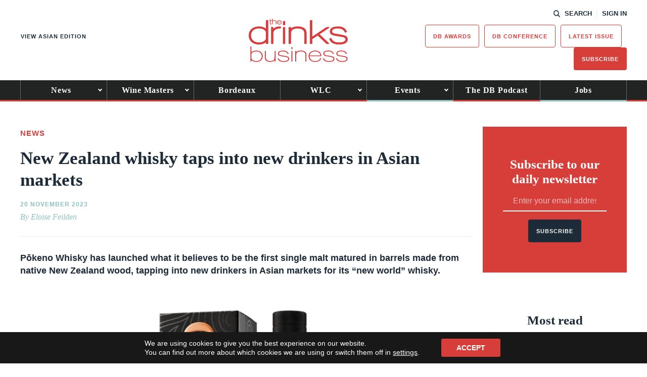

--- FILE ---
content_type: text/html; charset=utf-8
request_url: https://www.google.com/recaptcha/api2/anchor?ar=1&k=6LcNl5UaAAAAAE6465lItaDND0DDdoH5EmxPw6EK&co=aHR0cHM6Ly93d3cudGhlZHJpbmtzYnVzaW5lc3MuY29tOjQ0Mw..&hl=en&v=N67nZn4AqZkNcbeMu4prBgzg&size=normal&anchor-ms=20000&execute-ms=30000&cb=eajs539hkd31
body_size: 50643
content:
<!DOCTYPE HTML><html dir="ltr" lang="en"><head><meta http-equiv="Content-Type" content="text/html; charset=UTF-8">
<meta http-equiv="X-UA-Compatible" content="IE=edge">
<title>reCAPTCHA</title>
<style type="text/css">
/* cyrillic-ext */
@font-face {
  font-family: 'Roboto';
  font-style: normal;
  font-weight: 400;
  font-stretch: 100%;
  src: url(//fonts.gstatic.com/s/roboto/v48/KFO7CnqEu92Fr1ME7kSn66aGLdTylUAMa3GUBHMdazTgWw.woff2) format('woff2');
  unicode-range: U+0460-052F, U+1C80-1C8A, U+20B4, U+2DE0-2DFF, U+A640-A69F, U+FE2E-FE2F;
}
/* cyrillic */
@font-face {
  font-family: 'Roboto';
  font-style: normal;
  font-weight: 400;
  font-stretch: 100%;
  src: url(//fonts.gstatic.com/s/roboto/v48/KFO7CnqEu92Fr1ME7kSn66aGLdTylUAMa3iUBHMdazTgWw.woff2) format('woff2');
  unicode-range: U+0301, U+0400-045F, U+0490-0491, U+04B0-04B1, U+2116;
}
/* greek-ext */
@font-face {
  font-family: 'Roboto';
  font-style: normal;
  font-weight: 400;
  font-stretch: 100%;
  src: url(//fonts.gstatic.com/s/roboto/v48/KFO7CnqEu92Fr1ME7kSn66aGLdTylUAMa3CUBHMdazTgWw.woff2) format('woff2');
  unicode-range: U+1F00-1FFF;
}
/* greek */
@font-face {
  font-family: 'Roboto';
  font-style: normal;
  font-weight: 400;
  font-stretch: 100%;
  src: url(//fonts.gstatic.com/s/roboto/v48/KFO7CnqEu92Fr1ME7kSn66aGLdTylUAMa3-UBHMdazTgWw.woff2) format('woff2');
  unicode-range: U+0370-0377, U+037A-037F, U+0384-038A, U+038C, U+038E-03A1, U+03A3-03FF;
}
/* math */
@font-face {
  font-family: 'Roboto';
  font-style: normal;
  font-weight: 400;
  font-stretch: 100%;
  src: url(//fonts.gstatic.com/s/roboto/v48/KFO7CnqEu92Fr1ME7kSn66aGLdTylUAMawCUBHMdazTgWw.woff2) format('woff2');
  unicode-range: U+0302-0303, U+0305, U+0307-0308, U+0310, U+0312, U+0315, U+031A, U+0326-0327, U+032C, U+032F-0330, U+0332-0333, U+0338, U+033A, U+0346, U+034D, U+0391-03A1, U+03A3-03A9, U+03B1-03C9, U+03D1, U+03D5-03D6, U+03F0-03F1, U+03F4-03F5, U+2016-2017, U+2034-2038, U+203C, U+2040, U+2043, U+2047, U+2050, U+2057, U+205F, U+2070-2071, U+2074-208E, U+2090-209C, U+20D0-20DC, U+20E1, U+20E5-20EF, U+2100-2112, U+2114-2115, U+2117-2121, U+2123-214F, U+2190, U+2192, U+2194-21AE, U+21B0-21E5, U+21F1-21F2, U+21F4-2211, U+2213-2214, U+2216-22FF, U+2308-230B, U+2310, U+2319, U+231C-2321, U+2336-237A, U+237C, U+2395, U+239B-23B7, U+23D0, U+23DC-23E1, U+2474-2475, U+25AF, U+25B3, U+25B7, U+25BD, U+25C1, U+25CA, U+25CC, U+25FB, U+266D-266F, U+27C0-27FF, U+2900-2AFF, U+2B0E-2B11, U+2B30-2B4C, U+2BFE, U+3030, U+FF5B, U+FF5D, U+1D400-1D7FF, U+1EE00-1EEFF;
}
/* symbols */
@font-face {
  font-family: 'Roboto';
  font-style: normal;
  font-weight: 400;
  font-stretch: 100%;
  src: url(//fonts.gstatic.com/s/roboto/v48/KFO7CnqEu92Fr1ME7kSn66aGLdTylUAMaxKUBHMdazTgWw.woff2) format('woff2');
  unicode-range: U+0001-000C, U+000E-001F, U+007F-009F, U+20DD-20E0, U+20E2-20E4, U+2150-218F, U+2190, U+2192, U+2194-2199, U+21AF, U+21E6-21F0, U+21F3, U+2218-2219, U+2299, U+22C4-22C6, U+2300-243F, U+2440-244A, U+2460-24FF, U+25A0-27BF, U+2800-28FF, U+2921-2922, U+2981, U+29BF, U+29EB, U+2B00-2BFF, U+4DC0-4DFF, U+FFF9-FFFB, U+10140-1018E, U+10190-1019C, U+101A0, U+101D0-101FD, U+102E0-102FB, U+10E60-10E7E, U+1D2C0-1D2D3, U+1D2E0-1D37F, U+1F000-1F0FF, U+1F100-1F1AD, U+1F1E6-1F1FF, U+1F30D-1F30F, U+1F315, U+1F31C, U+1F31E, U+1F320-1F32C, U+1F336, U+1F378, U+1F37D, U+1F382, U+1F393-1F39F, U+1F3A7-1F3A8, U+1F3AC-1F3AF, U+1F3C2, U+1F3C4-1F3C6, U+1F3CA-1F3CE, U+1F3D4-1F3E0, U+1F3ED, U+1F3F1-1F3F3, U+1F3F5-1F3F7, U+1F408, U+1F415, U+1F41F, U+1F426, U+1F43F, U+1F441-1F442, U+1F444, U+1F446-1F449, U+1F44C-1F44E, U+1F453, U+1F46A, U+1F47D, U+1F4A3, U+1F4B0, U+1F4B3, U+1F4B9, U+1F4BB, U+1F4BF, U+1F4C8-1F4CB, U+1F4D6, U+1F4DA, U+1F4DF, U+1F4E3-1F4E6, U+1F4EA-1F4ED, U+1F4F7, U+1F4F9-1F4FB, U+1F4FD-1F4FE, U+1F503, U+1F507-1F50B, U+1F50D, U+1F512-1F513, U+1F53E-1F54A, U+1F54F-1F5FA, U+1F610, U+1F650-1F67F, U+1F687, U+1F68D, U+1F691, U+1F694, U+1F698, U+1F6AD, U+1F6B2, U+1F6B9-1F6BA, U+1F6BC, U+1F6C6-1F6CF, U+1F6D3-1F6D7, U+1F6E0-1F6EA, U+1F6F0-1F6F3, U+1F6F7-1F6FC, U+1F700-1F7FF, U+1F800-1F80B, U+1F810-1F847, U+1F850-1F859, U+1F860-1F887, U+1F890-1F8AD, U+1F8B0-1F8BB, U+1F8C0-1F8C1, U+1F900-1F90B, U+1F93B, U+1F946, U+1F984, U+1F996, U+1F9E9, U+1FA00-1FA6F, U+1FA70-1FA7C, U+1FA80-1FA89, U+1FA8F-1FAC6, U+1FACE-1FADC, U+1FADF-1FAE9, U+1FAF0-1FAF8, U+1FB00-1FBFF;
}
/* vietnamese */
@font-face {
  font-family: 'Roboto';
  font-style: normal;
  font-weight: 400;
  font-stretch: 100%;
  src: url(//fonts.gstatic.com/s/roboto/v48/KFO7CnqEu92Fr1ME7kSn66aGLdTylUAMa3OUBHMdazTgWw.woff2) format('woff2');
  unicode-range: U+0102-0103, U+0110-0111, U+0128-0129, U+0168-0169, U+01A0-01A1, U+01AF-01B0, U+0300-0301, U+0303-0304, U+0308-0309, U+0323, U+0329, U+1EA0-1EF9, U+20AB;
}
/* latin-ext */
@font-face {
  font-family: 'Roboto';
  font-style: normal;
  font-weight: 400;
  font-stretch: 100%;
  src: url(//fonts.gstatic.com/s/roboto/v48/KFO7CnqEu92Fr1ME7kSn66aGLdTylUAMa3KUBHMdazTgWw.woff2) format('woff2');
  unicode-range: U+0100-02BA, U+02BD-02C5, U+02C7-02CC, U+02CE-02D7, U+02DD-02FF, U+0304, U+0308, U+0329, U+1D00-1DBF, U+1E00-1E9F, U+1EF2-1EFF, U+2020, U+20A0-20AB, U+20AD-20C0, U+2113, U+2C60-2C7F, U+A720-A7FF;
}
/* latin */
@font-face {
  font-family: 'Roboto';
  font-style: normal;
  font-weight: 400;
  font-stretch: 100%;
  src: url(//fonts.gstatic.com/s/roboto/v48/KFO7CnqEu92Fr1ME7kSn66aGLdTylUAMa3yUBHMdazQ.woff2) format('woff2');
  unicode-range: U+0000-00FF, U+0131, U+0152-0153, U+02BB-02BC, U+02C6, U+02DA, U+02DC, U+0304, U+0308, U+0329, U+2000-206F, U+20AC, U+2122, U+2191, U+2193, U+2212, U+2215, U+FEFF, U+FFFD;
}
/* cyrillic-ext */
@font-face {
  font-family: 'Roboto';
  font-style: normal;
  font-weight: 500;
  font-stretch: 100%;
  src: url(//fonts.gstatic.com/s/roboto/v48/KFO7CnqEu92Fr1ME7kSn66aGLdTylUAMa3GUBHMdazTgWw.woff2) format('woff2');
  unicode-range: U+0460-052F, U+1C80-1C8A, U+20B4, U+2DE0-2DFF, U+A640-A69F, U+FE2E-FE2F;
}
/* cyrillic */
@font-face {
  font-family: 'Roboto';
  font-style: normal;
  font-weight: 500;
  font-stretch: 100%;
  src: url(//fonts.gstatic.com/s/roboto/v48/KFO7CnqEu92Fr1ME7kSn66aGLdTylUAMa3iUBHMdazTgWw.woff2) format('woff2');
  unicode-range: U+0301, U+0400-045F, U+0490-0491, U+04B0-04B1, U+2116;
}
/* greek-ext */
@font-face {
  font-family: 'Roboto';
  font-style: normal;
  font-weight: 500;
  font-stretch: 100%;
  src: url(//fonts.gstatic.com/s/roboto/v48/KFO7CnqEu92Fr1ME7kSn66aGLdTylUAMa3CUBHMdazTgWw.woff2) format('woff2');
  unicode-range: U+1F00-1FFF;
}
/* greek */
@font-face {
  font-family: 'Roboto';
  font-style: normal;
  font-weight: 500;
  font-stretch: 100%;
  src: url(//fonts.gstatic.com/s/roboto/v48/KFO7CnqEu92Fr1ME7kSn66aGLdTylUAMa3-UBHMdazTgWw.woff2) format('woff2');
  unicode-range: U+0370-0377, U+037A-037F, U+0384-038A, U+038C, U+038E-03A1, U+03A3-03FF;
}
/* math */
@font-face {
  font-family: 'Roboto';
  font-style: normal;
  font-weight: 500;
  font-stretch: 100%;
  src: url(//fonts.gstatic.com/s/roboto/v48/KFO7CnqEu92Fr1ME7kSn66aGLdTylUAMawCUBHMdazTgWw.woff2) format('woff2');
  unicode-range: U+0302-0303, U+0305, U+0307-0308, U+0310, U+0312, U+0315, U+031A, U+0326-0327, U+032C, U+032F-0330, U+0332-0333, U+0338, U+033A, U+0346, U+034D, U+0391-03A1, U+03A3-03A9, U+03B1-03C9, U+03D1, U+03D5-03D6, U+03F0-03F1, U+03F4-03F5, U+2016-2017, U+2034-2038, U+203C, U+2040, U+2043, U+2047, U+2050, U+2057, U+205F, U+2070-2071, U+2074-208E, U+2090-209C, U+20D0-20DC, U+20E1, U+20E5-20EF, U+2100-2112, U+2114-2115, U+2117-2121, U+2123-214F, U+2190, U+2192, U+2194-21AE, U+21B0-21E5, U+21F1-21F2, U+21F4-2211, U+2213-2214, U+2216-22FF, U+2308-230B, U+2310, U+2319, U+231C-2321, U+2336-237A, U+237C, U+2395, U+239B-23B7, U+23D0, U+23DC-23E1, U+2474-2475, U+25AF, U+25B3, U+25B7, U+25BD, U+25C1, U+25CA, U+25CC, U+25FB, U+266D-266F, U+27C0-27FF, U+2900-2AFF, U+2B0E-2B11, U+2B30-2B4C, U+2BFE, U+3030, U+FF5B, U+FF5D, U+1D400-1D7FF, U+1EE00-1EEFF;
}
/* symbols */
@font-face {
  font-family: 'Roboto';
  font-style: normal;
  font-weight: 500;
  font-stretch: 100%;
  src: url(//fonts.gstatic.com/s/roboto/v48/KFO7CnqEu92Fr1ME7kSn66aGLdTylUAMaxKUBHMdazTgWw.woff2) format('woff2');
  unicode-range: U+0001-000C, U+000E-001F, U+007F-009F, U+20DD-20E0, U+20E2-20E4, U+2150-218F, U+2190, U+2192, U+2194-2199, U+21AF, U+21E6-21F0, U+21F3, U+2218-2219, U+2299, U+22C4-22C6, U+2300-243F, U+2440-244A, U+2460-24FF, U+25A0-27BF, U+2800-28FF, U+2921-2922, U+2981, U+29BF, U+29EB, U+2B00-2BFF, U+4DC0-4DFF, U+FFF9-FFFB, U+10140-1018E, U+10190-1019C, U+101A0, U+101D0-101FD, U+102E0-102FB, U+10E60-10E7E, U+1D2C0-1D2D3, U+1D2E0-1D37F, U+1F000-1F0FF, U+1F100-1F1AD, U+1F1E6-1F1FF, U+1F30D-1F30F, U+1F315, U+1F31C, U+1F31E, U+1F320-1F32C, U+1F336, U+1F378, U+1F37D, U+1F382, U+1F393-1F39F, U+1F3A7-1F3A8, U+1F3AC-1F3AF, U+1F3C2, U+1F3C4-1F3C6, U+1F3CA-1F3CE, U+1F3D4-1F3E0, U+1F3ED, U+1F3F1-1F3F3, U+1F3F5-1F3F7, U+1F408, U+1F415, U+1F41F, U+1F426, U+1F43F, U+1F441-1F442, U+1F444, U+1F446-1F449, U+1F44C-1F44E, U+1F453, U+1F46A, U+1F47D, U+1F4A3, U+1F4B0, U+1F4B3, U+1F4B9, U+1F4BB, U+1F4BF, U+1F4C8-1F4CB, U+1F4D6, U+1F4DA, U+1F4DF, U+1F4E3-1F4E6, U+1F4EA-1F4ED, U+1F4F7, U+1F4F9-1F4FB, U+1F4FD-1F4FE, U+1F503, U+1F507-1F50B, U+1F50D, U+1F512-1F513, U+1F53E-1F54A, U+1F54F-1F5FA, U+1F610, U+1F650-1F67F, U+1F687, U+1F68D, U+1F691, U+1F694, U+1F698, U+1F6AD, U+1F6B2, U+1F6B9-1F6BA, U+1F6BC, U+1F6C6-1F6CF, U+1F6D3-1F6D7, U+1F6E0-1F6EA, U+1F6F0-1F6F3, U+1F6F7-1F6FC, U+1F700-1F7FF, U+1F800-1F80B, U+1F810-1F847, U+1F850-1F859, U+1F860-1F887, U+1F890-1F8AD, U+1F8B0-1F8BB, U+1F8C0-1F8C1, U+1F900-1F90B, U+1F93B, U+1F946, U+1F984, U+1F996, U+1F9E9, U+1FA00-1FA6F, U+1FA70-1FA7C, U+1FA80-1FA89, U+1FA8F-1FAC6, U+1FACE-1FADC, U+1FADF-1FAE9, U+1FAF0-1FAF8, U+1FB00-1FBFF;
}
/* vietnamese */
@font-face {
  font-family: 'Roboto';
  font-style: normal;
  font-weight: 500;
  font-stretch: 100%;
  src: url(//fonts.gstatic.com/s/roboto/v48/KFO7CnqEu92Fr1ME7kSn66aGLdTylUAMa3OUBHMdazTgWw.woff2) format('woff2');
  unicode-range: U+0102-0103, U+0110-0111, U+0128-0129, U+0168-0169, U+01A0-01A1, U+01AF-01B0, U+0300-0301, U+0303-0304, U+0308-0309, U+0323, U+0329, U+1EA0-1EF9, U+20AB;
}
/* latin-ext */
@font-face {
  font-family: 'Roboto';
  font-style: normal;
  font-weight: 500;
  font-stretch: 100%;
  src: url(//fonts.gstatic.com/s/roboto/v48/KFO7CnqEu92Fr1ME7kSn66aGLdTylUAMa3KUBHMdazTgWw.woff2) format('woff2');
  unicode-range: U+0100-02BA, U+02BD-02C5, U+02C7-02CC, U+02CE-02D7, U+02DD-02FF, U+0304, U+0308, U+0329, U+1D00-1DBF, U+1E00-1E9F, U+1EF2-1EFF, U+2020, U+20A0-20AB, U+20AD-20C0, U+2113, U+2C60-2C7F, U+A720-A7FF;
}
/* latin */
@font-face {
  font-family: 'Roboto';
  font-style: normal;
  font-weight: 500;
  font-stretch: 100%;
  src: url(//fonts.gstatic.com/s/roboto/v48/KFO7CnqEu92Fr1ME7kSn66aGLdTylUAMa3yUBHMdazQ.woff2) format('woff2');
  unicode-range: U+0000-00FF, U+0131, U+0152-0153, U+02BB-02BC, U+02C6, U+02DA, U+02DC, U+0304, U+0308, U+0329, U+2000-206F, U+20AC, U+2122, U+2191, U+2193, U+2212, U+2215, U+FEFF, U+FFFD;
}
/* cyrillic-ext */
@font-face {
  font-family: 'Roboto';
  font-style: normal;
  font-weight: 900;
  font-stretch: 100%;
  src: url(//fonts.gstatic.com/s/roboto/v48/KFO7CnqEu92Fr1ME7kSn66aGLdTylUAMa3GUBHMdazTgWw.woff2) format('woff2');
  unicode-range: U+0460-052F, U+1C80-1C8A, U+20B4, U+2DE0-2DFF, U+A640-A69F, U+FE2E-FE2F;
}
/* cyrillic */
@font-face {
  font-family: 'Roboto';
  font-style: normal;
  font-weight: 900;
  font-stretch: 100%;
  src: url(//fonts.gstatic.com/s/roboto/v48/KFO7CnqEu92Fr1ME7kSn66aGLdTylUAMa3iUBHMdazTgWw.woff2) format('woff2');
  unicode-range: U+0301, U+0400-045F, U+0490-0491, U+04B0-04B1, U+2116;
}
/* greek-ext */
@font-face {
  font-family: 'Roboto';
  font-style: normal;
  font-weight: 900;
  font-stretch: 100%;
  src: url(//fonts.gstatic.com/s/roboto/v48/KFO7CnqEu92Fr1ME7kSn66aGLdTylUAMa3CUBHMdazTgWw.woff2) format('woff2');
  unicode-range: U+1F00-1FFF;
}
/* greek */
@font-face {
  font-family: 'Roboto';
  font-style: normal;
  font-weight: 900;
  font-stretch: 100%;
  src: url(//fonts.gstatic.com/s/roboto/v48/KFO7CnqEu92Fr1ME7kSn66aGLdTylUAMa3-UBHMdazTgWw.woff2) format('woff2');
  unicode-range: U+0370-0377, U+037A-037F, U+0384-038A, U+038C, U+038E-03A1, U+03A3-03FF;
}
/* math */
@font-face {
  font-family: 'Roboto';
  font-style: normal;
  font-weight: 900;
  font-stretch: 100%;
  src: url(//fonts.gstatic.com/s/roboto/v48/KFO7CnqEu92Fr1ME7kSn66aGLdTylUAMawCUBHMdazTgWw.woff2) format('woff2');
  unicode-range: U+0302-0303, U+0305, U+0307-0308, U+0310, U+0312, U+0315, U+031A, U+0326-0327, U+032C, U+032F-0330, U+0332-0333, U+0338, U+033A, U+0346, U+034D, U+0391-03A1, U+03A3-03A9, U+03B1-03C9, U+03D1, U+03D5-03D6, U+03F0-03F1, U+03F4-03F5, U+2016-2017, U+2034-2038, U+203C, U+2040, U+2043, U+2047, U+2050, U+2057, U+205F, U+2070-2071, U+2074-208E, U+2090-209C, U+20D0-20DC, U+20E1, U+20E5-20EF, U+2100-2112, U+2114-2115, U+2117-2121, U+2123-214F, U+2190, U+2192, U+2194-21AE, U+21B0-21E5, U+21F1-21F2, U+21F4-2211, U+2213-2214, U+2216-22FF, U+2308-230B, U+2310, U+2319, U+231C-2321, U+2336-237A, U+237C, U+2395, U+239B-23B7, U+23D0, U+23DC-23E1, U+2474-2475, U+25AF, U+25B3, U+25B7, U+25BD, U+25C1, U+25CA, U+25CC, U+25FB, U+266D-266F, U+27C0-27FF, U+2900-2AFF, U+2B0E-2B11, U+2B30-2B4C, U+2BFE, U+3030, U+FF5B, U+FF5D, U+1D400-1D7FF, U+1EE00-1EEFF;
}
/* symbols */
@font-face {
  font-family: 'Roboto';
  font-style: normal;
  font-weight: 900;
  font-stretch: 100%;
  src: url(//fonts.gstatic.com/s/roboto/v48/KFO7CnqEu92Fr1ME7kSn66aGLdTylUAMaxKUBHMdazTgWw.woff2) format('woff2');
  unicode-range: U+0001-000C, U+000E-001F, U+007F-009F, U+20DD-20E0, U+20E2-20E4, U+2150-218F, U+2190, U+2192, U+2194-2199, U+21AF, U+21E6-21F0, U+21F3, U+2218-2219, U+2299, U+22C4-22C6, U+2300-243F, U+2440-244A, U+2460-24FF, U+25A0-27BF, U+2800-28FF, U+2921-2922, U+2981, U+29BF, U+29EB, U+2B00-2BFF, U+4DC0-4DFF, U+FFF9-FFFB, U+10140-1018E, U+10190-1019C, U+101A0, U+101D0-101FD, U+102E0-102FB, U+10E60-10E7E, U+1D2C0-1D2D3, U+1D2E0-1D37F, U+1F000-1F0FF, U+1F100-1F1AD, U+1F1E6-1F1FF, U+1F30D-1F30F, U+1F315, U+1F31C, U+1F31E, U+1F320-1F32C, U+1F336, U+1F378, U+1F37D, U+1F382, U+1F393-1F39F, U+1F3A7-1F3A8, U+1F3AC-1F3AF, U+1F3C2, U+1F3C4-1F3C6, U+1F3CA-1F3CE, U+1F3D4-1F3E0, U+1F3ED, U+1F3F1-1F3F3, U+1F3F5-1F3F7, U+1F408, U+1F415, U+1F41F, U+1F426, U+1F43F, U+1F441-1F442, U+1F444, U+1F446-1F449, U+1F44C-1F44E, U+1F453, U+1F46A, U+1F47D, U+1F4A3, U+1F4B0, U+1F4B3, U+1F4B9, U+1F4BB, U+1F4BF, U+1F4C8-1F4CB, U+1F4D6, U+1F4DA, U+1F4DF, U+1F4E3-1F4E6, U+1F4EA-1F4ED, U+1F4F7, U+1F4F9-1F4FB, U+1F4FD-1F4FE, U+1F503, U+1F507-1F50B, U+1F50D, U+1F512-1F513, U+1F53E-1F54A, U+1F54F-1F5FA, U+1F610, U+1F650-1F67F, U+1F687, U+1F68D, U+1F691, U+1F694, U+1F698, U+1F6AD, U+1F6B2, U+1F6B9-1F6BA, U+1F6BC, U+1F6C6-1F6CF, U+1F6D3-1F6D7, U+1F6E0-1F6EA, U+1F6F0-1F6F3, U+1F6F7-1F6FC, U+1F700-1F7FF, U+1F800-1F80B, U+1F810-1F847, U+1F850-1F859, U+1F860-1F887, U+1F890-1F8AD, U+1F8B0-1F8BB, U+1F8C0-1F8C1, U+1F900-1F90B, U+1F93B, U+1F946, U+1F984, U+1F996, U+1F9E9, U+1FA00-1FA6F, U+1FA70-1FA7C, U+1FA80-1FA89, U+1FA8F-1FAC6, U+1FACE-1FADC, U+1FADF-1FAE9, U+1FAF0-1FAF8, U+1FB00-1FBFF;
}
/* vietnamese */
@font-face {
  font-family: 'Roboto';
  font-style: normal;
  font-weight: 900;
  font-stretch: 100%;
  src: url(//fonts.gstatic.com/s/roboto/v48/KFO7CnqEu92Fr1ME7kSn66aGLdTylUAMa3OUBHMdazTgWw.woff2) format('woff2');
  unicode-range: U+0102-0103, U+0110-0111, U+0128-0129, U+0168-0169, U+01A0-01A1, U+01AF-01B0, U+0300-0301, U+0303-0304, U+0308-0309, U+0323, U+0329, U+1EA0-1EF9, U+20AB;
}
/* latin-ext */
@font-face {
  font-family: 'Roboto';
  font-style: normal;
  font-weight: 900;
  font-stretch: 100%;
  src: url(//fonts.gstatic.com/s/roboto/v48/KFO7CnqEu92Fr1ME7kSn66aGLdTylUAMa3KUBHMdazTgWw.woff2) format('woff2');
  unicode-range: U+0100-02BA, U+02BD-02C5, U+02C7-02CC, U+02CE-02D7, U+02DD-02FF, U+0304, U+0308, U+0329, U+1D00-1DBF, U+1E00-1E9F, U+1EF2-1EFF, U+2020, U+20A0-20AB, U+20AD-20C0, U+2113, U+2C60-2C7F, U+A720-A7FF;
}
/* latin */
@font-face {
  font-family: 'Roboto';
  font-style: normal;
  font-weight: 900;
  font-stretch: 100%;
  src: url(//fonts.gstatic.com/s/roboto/v48/KFO7CnqEu92Fr1ME7kSn66aGLdTylUAMa3yUBHMdazQ.woff2) format('woff2');
  unicode-range: U+0000-00FF, U+0131, U+0152-0153, U+02BB-02BC, U+02C6, U+02DA, U+02DC, U+0304, U+0308, U+0329, U+2000-206F, U+20AC, U+2122, U+2191, U+2193, U+2212, U+2215, U+FEFF, U+FFFD;
}

</style>
<link rel="stylesheet" type="text/css" href="https://www.gstatic.com/recaptcha/releases/N67nZn4AqZkNcbeMu4prBgzg/styles__ltr.css">
<script nonce="ab_T9GW2eY0eLSZQczh3Ow" type="text/javascript">window['__recaptcha_api'] = 'https://www.google.com/recaptcha/api2/';</script>
<script type="text/javascript" src="https://www.gstatic.com/recaptcha/releases/N67nZn4AqZkNcbeMu4prBgzg/recaptcha__en.js" nonce="ab_T9GW2eY0eLSZQczh3Ow">
      
    </script></head>
<body><div id="rc-anchor-alert" class="rc-anchor-alert"></div>
<input type="hidden" id="recaptcha-token" value="[base64]">
<script type="text/javascript" nonce="ab_T9GW2eY0eLSZQczh3Ow">
      recaptcha.anchor.Main.init("[\x22ainput\x22,[\x22bgdata\x22,\x22\x22,\[base64]/[base64]/[base64]/bmV3IHJbeF0oY1swXSk6RT09Mj9uZXcgclt4XShjWzBdLGNbMV0pOkU9PTM/bmV3IHJbeF0oY1swXSxjWzFdLGNbMl0pOkU9PTQ/[base64]/[base64]/[base64]/[base64]/[base64]/[base64]/[base64]/[base64]\x22,\[base64]\\u003d\x22,\x22LWw5WMOAeRDCg8OlwpLDnMKQwrjCgsOQMsKyfMOSfsOzOcOSwoBQwqbCiibCjk1pb0bCvsKWb33DpjIKZ1jDkmEjwqEMBMKQelDCrQhkwqEnwo/[base64]/CilJIw6nDjxTDgTQ+PzXDgMKQw6LCisKQwr5ww4DDhw3Ch8Oow5rCqW/[base64]/DpMOLKXNSw5fDhcOlw5jDk8Oiw7Vfw7zCj8OPw5bDgMO9A2Bpw7dUFsOVw5/[base64]/DoDksw7pzwr83DwwQVWzDpsOiwqVrUsO4KDtZNMKtcmJfwqwwwrPDkGRkWnbDgAjDq8KdMsKLwrnCsHRed8OcwoxfcMKdDRnDsWgcG0IWKn/ClMObw5XDscKuworDqsOzYcKEUmgbw6TCk2dxwo8+TMKVe33Cv8Kmwo/Ci8Omw7TDrMOAEcK/H8O5w47CoTfCrMKow7VManlEwp7DjsOqWMOJNsKqDsKvwrgbEl4UfABcQ0vDhhHDiHPCt8Kbwr/[base64]/DlWIyLDbDlVbDqBpzDF/Cu8OhwqLDqsKIwqHCsXUYw5/CpcKEwpcMN8OqV8K1w7AFw4Rew7HDtsOFwpVIH1NdUcKLWgIow755wrpTfilhQQ7Cuk/Cj8KXwrJAEi8fwpPCqsOYw4oTw7rCh8OMwrUwWsOGeUDDlgQLanLDiEzDrMO/wq0twpJMKRBrwofCniZ1R1l5csORw4jDqyrDkMOAO8O7FRZ7U2DCiHbClMOyw7DCvyPClcK/[base64]/ZmLDlMKhBVRfw7fCsCTCjsO4LgnDpcOYPU5VwpB4wp09wq0owoJnUcKwJE/DisOEKcOxLWdrwr/DmwXCuMO7w4kdw7QhZcO9w4huw6VcworDnsOxwqI0ISBDwqjDi8OgXMKvf1HDgClWw6HCi8KIw6xAUFtGw4XDvsONcxUDwrTDp8K+fsO5w6TDkUxXeEDCncOcU8Ktw4HDlHjCkcK/wp7Cm8OKAnI7cMOYwrsqwoLDnMKCwq7CqyrDusKpwqxhVsOUw7AlNMKjw45EcMKpXsKww5B0a8KBYsO5w5PDpkEJwrRlwqUww7UmIMOKwolRw6w2wrNiwrbCjsOSw6d+GHPDmcK/[base64]/OjMbw4zCiMKfw7YJw6llDh0MQ8K3w4NLw78OwqDCswZFw5jCsm1fwobCmzc/[base64]/wpI2EmPDvWHCqCk7RyBdwpDDhcOjwoXCqcK4fsKnw6DDvHMWN8OzwrdFwo/Dn8KLewnCsMKywq3CnQkuwrTDm0Naw5wZY8Kmwrt+W8OGE8KxBsOef8KWw6fDjETClsOxdTMLPG7DmMO6YMK3FVM1SzI2w6xrw7VKMMOywpweQ0wgN8O0UMKLw7vDrC/DjcOgw6DCvi3DgxvDnMKUKsOuwoprSsKgA8OpcDLDgMKTw4LCvnsGwqXDpMKmAjTDqcOow5XClCfDtsO3fDA2wpBiPsOIw5I8w7/DtGXDtBFEJMK8wox5YMOxYW/[base64]/wobCosKtIcKmwrXDgALCusO4K8OQw6/Dp0zCqD/Dm8OLwrVBwqPDgWDCtcO0e8OsOkzDhMOAJMKqBMK9woNKw4Qxwq4eSznCkVTCmnXCscOyJRxJBHnDq1s2wrl9PUDDscOmU1kXH8KKw4JVw5TCrkfDtsKnw6tYw5PDlcKtwptjDsOSwpdhw63DosKqfFHDjz/[base64]/DsMOlN0UgwrvDl8OVw5XDuC4SMsKMwoIMw7BCGcKVM8KOYcOqwpoTDcKdGcKoRsKnwpvCoMONHkgiTGN7cyFrw6d1wr7DhsOwQMObTFXDgcKUY3UxWcOeHMKDw7TCgMKhQh5Xw4rCtgXDpWzCucOhwp/[base64]/NT1TcMKoQcK6bwHDqMOKw4xXKCESwpzCocKiWcKuDHzCvMOvcSRYwqUvb8KhBsKWwqQPw5Z7FsOZw4dVwpEgw6PDsMO1IislEcOsfxXDvmDCr8OBwqFswp8Rwrcfw57Co8OXw7LCmWjDllbDk8OaaMOOAxtLEEfDoRHDhsKdEVJ4WRpNCk/CsihXfkwPw57DksKMCsKICCU9w6PDolTDpQ7Do8OKw6/CjR4MQ8OpwqkvfcKLBSPCtU/CosKvwqZ5w7XDjk3Cp8KzalIEwrnDqMOBb8ODOMKkwpLDmWPCqXMnf0/[base64]/KTdaJFnDkyHChzABw5sMwqEDOcOcwqJ1f8ORw7QfccOYw5MwAwgAbD0hwr/CtChMb1LCgCMTDMK9fhcAH2FCeRxbOcO2w5nCvMK3w7hxw70fSMK4IsO1wpxewqbDpcOJMBoeFSTDgcOOwphVZcO4woTChVF0w5vDuAPDlsKnI8Kjw5lOWmYeLhtjwpZ/egvDiMK8JMOvKcKNacKrw67DlsOHdnZyFR/Cu8OXQWrCnSHDohYgw5RuKsO+wplRw6vCtXRTwqLDvMKYwrMHHcKQwovDgHTDuMKMw6ZWASoTwrjCmMOnwrzDqQknSEcOHEXCksKewpnCiMO8wq1Uw58Nw6bCnMOcwr90U0XDtk/DpWhNe0/DtcK6EsKPCEBZw4bDhlQWTS3CpMKQwqQYfcOZTgw7G2tLwpRAw5PCvMKMw4fDpwUHw6DCgcOgw6DClB4HSnJHwpjDrUFGwq4ZP8KKQsOgfRN1w6TDosOqVQdBTCrCg8OUayDCvsOedxlkURsrw71/F1rDp8KJX8KKwplVwo3DscKzZUTChUtYd3APGMKCwr/CjlDCgMKSw4olVBZ2woFYW8KZZcOywoU9ZVAMM8OfwqsmPEx9OFDDmB3DvcOnKMO0w54Kw5BNTsOZw6seBcOnwoAJNiPDt8KEAcKRw5/DsMKfwqrCtirCqcOQw5FkXMOGTsO7OzPDnzrCgcODbmXDpcK/FMKzMm3DisO1Bhc+w6PDkMK3AsO/I2XCmjHDvsKMwrjDoHoSe0oBwrlcwqcow6HCumDDrcOUwpvCgAFIJxcTwp0mURUQUhnCssOxa8KYF1dVNRjDkMKtEwTDpsKNTB3Dv8KFf8Kqwr0PwqRZVk7DusORwp/CosOAwrrCv8O4w5DCi8O9wqDCmsOTeMOLbQnDrm/ClMOOGcOTwp4FEw90DSfDkBU9UEXCvCo6w5EmPgl/LcOew4LDoMOdw63CvmjDiCHCp3dOH8KXWsKRw5oOLDDDmUpHw60pwoTCrAAzwpbCinbCjExFZ2/DtB3ClWV+w6IwPsKDbMKgfhrDmMKUwo/ClcKNwpzDjcOOLcK2ZsO/wql6wpHCgcK6w5ITwrLDisKqCGfChUoxw4vDs1LCsUvCpMKJwqV0wojCgGrDkCt4NMKqw5XCmcOTACLCnMODw78+w5PCjXnCpcOnd8OVwoTDp8Kmw4AKMMOEYsO8w6TDqhzCgsO5wrrCrGzDmDFcb8OWGsKUf8KEwosYwq/DgnRvOMODwprCr1NkSMO+wprDvMONecKWw7DDncOew7Nbe2l4wqwTEsKZw6/DujkewoXDnm3CnSTDusKSw6UWbcK6wr1QLg9rw6jDtlFCTm43d8OTUcKZWhTCjlDCqG94WhdTwqvCqicIcMKqH8OaNwvDtUoAAsKxw6p/RsOfwoAhUsKfwrfDkGw3QwxxJmErI8Kuw5LDnMKTQMK0w7dIw4rCoj3CqXZQw5TCmGPCscKJwo4GwqHDjG/Ci0x8woUPw6nDtRkiwpkkw5jCjHLCrg9/cHscYyJqwoLCo8OZNcOvUicXacOfwoPCl8Oww4HCm8OxwqsfAwnDgSUHw7QEZcOvwp3DjWbDgsKmwqMgw4TClMKkVDTCl8KOw6XDh0knKmvCpsO9wp5TG35SaMKPwpPCssOcSyAZwr7DrMOCwr3Ci8O2wqFuH8O/[base64]/Dk1F7wpUZw4fCtxpkRsKCRRdgwrlUH8Osw440w4HCk1Y5wpDCnsOmFhrCrAPDlmoxwpc1McKVw48GwqLCv8Oow7jCpjkYYsKfUcKsDCvCmRXDo8KFwqRVbsO+w6w5dsOdw5ddwodaI8KWXWXDlG7Cq8KhOB4hw5YzO3TCmAZawq/CncORHsKDQsO8O8Oew4/[base64]/VWRUfMOdFxVZUjHDosO9N8OXPcOCQcKYw4zCtsOXw44cw7l+wqHDjEEcLFx0wrDDqsKNwox/w4YrY1opw6DDtkLDqcOzYlzCs8Oyw63Cvw7CiH/DnsOuL8OCRcOhf8KswqYUwodUE0jCp8O2UMOJPCp6RsK+IsKPwqbChsOOw4JnSjPCmsOLwpkrS8KYw5/DjU7DjWJTwrojw7B7wrHCr0hNwqfDl27DmsKYZUAMMkocw6DDhBgBw5RACy01QSNzwqxuw6bCihLDpgXCvH96wrgQwqA7wqh3ZMKgI2vDo2rDs8KKwrBnFVd2wo/CtGl0S8Oze8KlJsOVH0M1DsOoKD8RwpIzwrdJCsKVw6TChMKYSMKiwrHCpVIpa3/Cpl7DhsKNVBPDisOEUCpFGsOnw5gcFEPChXnChwfClMKyBGHDs8OIwok/UT4ZIwXCphrDjMKiFWxuwqtJLDPCvsOhw6pSw70CU8K9wok+wqrCkcOEw64wFQNhayfDhsK5TRDCi8Oww5TCp8KZw7VDIsOXLE53WCDDpsOSwpt/D33ClsO6wqx9ZCVMwrocMk7DnSHCq2Efw6nDvEvCvsKQBMK4w5Iyw5ciZDwfZQskw7DDuABnw53ClDrCmRBjYBXCk8OrYVnCjcKzR8Omwq0kwofCgkx5wrU0w4p1w6bCg8Oyc33CqcKhw6LDmyzDhcOQw5XDksKyb8KBw6LDsx8QK8OWw7hLHEAlwoHDnR3DmyEDAB/Ck0rCtEBjbcOOLzlnwqAjw7ZRw5nCsBjDlC/[base64]/DnSxhWjTCiVTCpMKyGgTDk39aw6bCjMOIw7bCvkBjw6xhEEHCpwVEw4nDkcOjUsO0JwlpBkvCkCHCt8OrwovCnsOzwrTDkMOnw5Biw5XCvMKjRxozw49/wpXCp2LDq8OTw4ZgGcK1w64rAMKNw6ROwrMELkfDusK1AcO3ZMKEwpLDncOvwpYsV1QmwrPDgGdET3vDm8OyNB8rwrbCm8KjwrA9ZMOtdkFHGcKAKsKnwqTCksKTO8KKwo3Dh8KwYcKoEsOQXDFrw7IIbxwuXMKIA3xqViDCssK/w7YsR3Z5H8KMw4LCnQsbLhJ2McKtw7nCocO5wrPCnsKMEsO/w5HDq8K+elnCgMOXw4XCocKIwoUNZMOgwoDDnXfDnz/[base64]/Cs0/ClcO4dEMjKcKODcK2KBwResOTL8OMXsK2NsOSLjIfCmsDWcOxKwAIIBrDklNnw6UGTgtnQ8OpT03CuVd7w5Bzw6J5VC5uw5zCvMK9f3JYw5NWw4lNw43DowHDj37DmsKiSC/Ct2XCpcO8AMK+w64reMOvLSzDlMKSw7XDjEHDklnDjHkcworDjVrDjsOvXMONXh9GBWvCmsKswqp6w5Zmw5ZUw7jDo8KzbMKAW8KswoklXiBeX8O4bH4YwrMHEmwLwphTwo5CSkM4CAV3wpnCoyLDp1DDmMOewr4Qw4HCgTjDqsOiTnHDpxkMw6PCmmU4RC/Drx1sw5fDu106w5DCkMOZw7DDlz3CignCg0Z/Zz82w5XCiyccwoDCvcOMwoXDs3ojwqAcSS7CjjpxwrbDtMOtNQ/CusOGWSfCvjDCicOuw5LClsKUwo/Cu8KbXkjCl8OzYXAgfcKBw7HDqWMLSyhQYcKLK8OnXHfCrSfCsMOVdn7CqsKPasKlS8Kywpo/NcOVZMKeExFZSMK1wq5REXrCu8OgCcOfM8K/TXLDisOYw4HCisKAMXnDoD5Mw4Yaw4jDnMKAwrcLwqdSwpXCqMOrwqQYw7chw5c1w6PChcKZw4rDiA3CisOyMjzDrmvDpBrDpHnCm8OBFcOUPsOCw5PDqsK/[base64]/[base64]/w4A5wpZ9w7TDu8KNHF9cFcOQA8KyCy/DpADCicK9wocbwoNLwpTCgUAePyjCqcO1wrXCpcKOw7XCjTRsJ0UFw5IEw6zCvUtIDXPCt0jDvMOaw7fDoTHCgsK2Cm7CjcK7ShXDjcKnw4YHf8KNwq7CnU7DpsOGPMKVJcKNwpvDjRfCjMKNWsOzw5/DlhYOw4VbbsKGwrjDn1h/wo84wqHCmHnDrzsqw5/ChHHDuzo1TcKoNhbDumxbFsOaIn0rW8KITcKHFQ/ChwjClMOuAx4Fwqp4wqFEAMKkw7PDt8KbckLDk8KIw6ISwqwYwoxTBjbCgcOfw70RwpfDqTXClwTCv8O3YsKpTidRej1dwq7Dmz01w5/DnMKTwoDCrRh6Ng3Ck8KjGMKuwp5+RiAlUsKgZMKJOXp4eC3CoMO/d2UjwpUZwrN5HcKnw7PCqcODOcKtw5oKfsOKwrvCuFXDsQ8/FlNKd8Oxw7YQw798aUgww5jDplHDjsOrIsOaQhzCkcK2w5k2w68JdMOsLHXDl3rCjsODwqlwVMK7XVsCw5vCosOaw7lEw7zDi8KXSMOzPj59wqgwDl1dwqhzwprCjC/[base64]/F8K/w5k/ZGoFCG/DqsK6G8KAwpbCmmrDpcKowovCuMKnwprDoAcBABHCvAnCkHMrQCAewqkLeMKEFBN2w7nCogvDiAXCn8O9JMKowqYgc8O0wqHCm1rDjgQOwq/Cp8KVPFUEwpfCsGc2f8KMJmnDgsOzJcOgwq0/wqUywpkHwpnDoBPCk8Kbw5F7w4vCpcO2wpRMJB3DhQPCncOLwoJ7wqzCoDrDh8O1wr3Dpn5lXcOPwow9w7g8w4hGW0HDk0l9UAHClMOaw7jDuU1bw7syw4h3w7bDo8OXTMOKHiLCgsKpwq3Ds8OgeMKIRyDClnQCbcOyK0VIw5/Ci3fDpsOdwpZzCBJYw68Lw6/CpMOYwpXDocKUw5x1C8Olw4l5wqnDq8ORKMK7wokrDkzCjTzCq8Ojw6bDg38Lwq5LfcOTwrfDqMK5W8Oqw6Bcw6PCiwYONS1SAFcTFm/Co8KSwpx8UmXDr8OXbV/CkkYVw7LDqMKmw53Cl8KMREFZey0pblk+N07DoMOvewxWwqDDtzDDnsOSP0VRw7MpwptCwprCrcKtw7R7fEZyI8OYIwVpw4wbUcKsDD3CnsOKw7VLwrbDvcOAd8KYwp/CsWjCjngWw5HCocODwpjDtUrCicKgw4LCjcOcVMKjFsKZMsKKwpPDnsOHR8Kxw5zCrcOrwrkJbCPDrEXDnkBOw6RzEMOpwohiDcOOw5EnKsK7LsO/[base64]/w6/CvBwXI8OdVMORWxXCkHbDkQp4ZGciwpklwpJIw4Jnwr9ww4TCqMOCV8OmwrrDrhRaw44cwq3Cshs5wotGw77CkcOdPRLDghVlIMKAw5JNw7pPw5DDqgXCosKhw4UxBlh+wpgpw6Vdwo8sUVcxwp7DmMK8EcOJwr/[base64]/DsFQ/T8KIIFpqVjfDrsOzwq/CicOfbsOkLF4HwpdfSwLCssOGcl7CgcO3NcKVd2nCsMKuHBAAZMOKbnHDvcOVSMKLw6LCrH9VwpjCoForAsKjEcK+SWMTwqPCix1tw7cgMBkrFlYCD8KGVn1nw60tw4/DshUGdiLCixDCtMOhd3YAw6pLwopjbMOlCX0hw6/Dr8KBwr05w6/DtyLDuMOLJEk9SQ9Owokld8Okw73CkFVkwqPCrQ9XXWLDvMKiw4/CrsOxw5wYwrzDgCdKwo3CosOGM8Kcwo4OwpbDrSzDpsKWHSV1E8KvwrA+c0AQw6Y5PXQ+HsK+CcOxw4bDlsOqDRpjPjBrL8KQw4Rww7BbNDvCvSUGw6HDl0Ekw6Ulw67CtAY8RX7CisOww6lBFcOywqbCjm/DlsOYw6jDucOxXMKhw5/CjUItwrRGd8Kbw5/[base64]/DtELDkHJpYcKhw57CgFs2JcKhFk/Cl8Oywp8hw73CpkwAwqLCucO/w6bDvcOwMsK4woLDhnVMCsODwolEwrwCw6ZBEUs2P2AFEsKGwqDDsMKAMsOOwrbCgUFyw4/CqFwywptewpcww5AYCMOtLcO3woMVaMKawqYfUwptwqItDnVgw54kDMKxwprDshbDtMKowrvCpDHCsgfDkcOBZsOrSMKbwoAywo4XEsKGwr4iacKPw6gPw63DqgPDvVwzSDrDuD4bW8KFwpvDqsOdAHfCoHQ2wrcuw54owoXCvBUQD1LDvMOUwqwuwr/DpcKMw4ZgVVhcwrTDv8Ohwr/CrsKBw6I3SMKIw7HDk8KIVMK/[base64]/CpHLDl8K9wo3Ct8K9wqhGwrwvScObb8OxWQQhwpROwoNzKjjDgMOOAGEswr3DvWTDoyjCtk/CmgvDucOawoVDw7IOw4JPMUXCun/CmjzDnMOvKSMnbsKpekk4aE3DmUM3QnHCkSNYPcOqwpNMDzsRSgnDvMKbB21/wqHDiznDmsKxw5EUCG/Dv8OdOnPDm2YbVsK4EmIswp3CjGjDvMKCw6FVw6AIC8OMW0XCncKewq9sWXvDo8KGewnDkMKiacOowo/CohAkwo/DvkFAw6xyGcOGG3XCsWDDkBTCqcKyFMOTwo4oSMOlDcOEBMO4IsKDWn/CjTVCZcO/[base64]/Dg3LDgMKHw7dpO8OMER/DmUJ/w4YjYsK9agZoasOXwo9TeXbCnELDtlbCqAnCiEpAwokLw5vDmTDCiiEDwrxyw5nCrxrDm8OgXhvCuA7CscKGwrTCo8KjO13Ck8KUwqd/w4HDo8Ojw7HCtSJkLW4Jw7dRwrkjEybCoiMnw47Ch8OwFzknAsKGwoXCql0Wwpt6esORwrgBY1XCsnvDtsOjSsKGT10LEsKSwoEqworCqDtrE2UcACREwqjDjH0Dw7EKwq9EOnvDkMOUwrzCkwcGSsKLEsKHwokAJWNiwooMB8KvJ8KobW5XYgTDjsKFwo/Cr8KxRcO/w7XDkSA6wrHDh8KUQMKEwqhuwp/CnyUYwpjCqsO6UMOkPsKpwrLCrcKkBMOtwq8ew4vDp8KTMAAZwrHCnVdTw4JCG2tAwpDDkg7CowDDjcOYeEDCvsOtcWNHTz4wwoUFMDg0f8O/[base64]/DhMKvLcKow67CssKQwpLCsMOxwrsUwpkmEy0mGsO2w67Du8OjRxNZEVkDwpgiBxvCtsOYPMOSw5fChsOyw5TDs8OhE8OSPCDDocKTNsKVXi/DiMKdwp9fwrnDmMOLw6TDrwPCiFTDt8KoWizDo0zDiU1VwrHCuMKvw4Qywr7CtsKrMsKjwqnCncKdw6wpL8K9wp7DtyDDmRvCrDfDgA3DuMOsWcKfwoLDncOBwr/DoMOuw77DsHXChcO1OMOxThXDjsK2BcKiwpUPHX4JAsOce8O5V1MZKlrDksKHw5DCgcKwwppzw5kCFHfDq33DjRPDssOzw5fCgEspw78wdycmw63DtzrDsTpmNHXDsj4Mw5XDnCbCm8KLwqvCqB/CgMOzw4FKw7YxwrpvwrvDlcOVw7TCkyR1MDJqCDNDwoHDpsORwqrCksKrw6XDqx3ChEw8MRpjGsOPFD3CmXEWwrbCpcOadMOrwrYDBMKpw63DrMOLwqAnwozDvsOxw7zDoMKeY8KJbBPCjsKew4/CmDrDry3DlsKUwrLDpwkNwqUzwqt2wr/[base64]/[base64]/CoEnCtE7Dgys8UlvDr8OGwpLDqMKxwoLDglMqSG/ClU58TsKNw4XCrMKuwpnClAfDjSUGbEwED3FlGHXCnlHCscKlwrHCl8KoJMO/wprDgcOdUU3DkUjDiVzDnsKSdcKcwpHDisKxwrPDucKvJWZGwo5Pw4bDvX1fw6TCs8KRw44Qw5lmwqXCv8Krfy/[base64]/DtB/[base64]/[base64]/DpzzCmhV/[base64]/DkMOVw4rDpsKNwrdYw7DCuXXDrzXCmcKEwrfCssOIwpXCo8OzwqzCicOCGGBWQcKUw45dwoUcZVHCknLCn8KSwr3DhsOpEsOBw4DDnMOSFm4STQp1bsKUZcO7w7XDrknCixkLwrPCi8KSw5DDnirDhl/DnALCs3TCu0MUw74ewqMew5BUwofDrzsPw6txw5XCrcOsN8KTw5YVRsKuw7XDuT3ChXhGaFNTIcOnRFLCpcKFw455QwPCosKyCcOIDD1zwo1db1NAYgJxwoxDUn4Ew4g+w5VdQ8ODw7BfUcOXwpfCtnhiD8Kfwq3CsMKbZcOxf8OCWnvDlcKGwpYKw6pYwoZ/b8Omw79fw4jCh8KET8O6FFzCo8OtwqLDp8KRMMOcH8ODwoMOwpBAZH4bwqnDmsOnwq7CkxPDrMOBw6Alw57DoH/Dnzp1BMKWwrDDqGYMHVfCmgEHHMKufcK8OcKhSl/Duk4Iw7PCsMO9D0DCqmQvdcK1G8KZwr03F37Dsi9FwqnDhxprwpHDgjAWSsKzaMK5BGPCm8OdworDjRLDv10pIcOyw73Dk8OVKzjCrMK2L8ODw6ICIEfCmVMcw43Do1UEw41PwolDwqDCq8KXwrfCqAIUwpXDrGEnOsKSBCM5ccOzJUd8wqkyw4cUCz/DtHfChcO0w59vw7vDvMO9w5VUw40sw7Z+wpXCqMOQRsOOMy9gHwDCu8KIwokrwo3DjsKjwqE2dw9VTngMw4ZWUMKGw5MvfMK3cS5WwqTCt8Olw6PDjGRXwoIDwrbCpR7Cqz1PbsKGw4zDiMKlw61sbV/DvBTCg8KrwrwzwowDw4dXwpUywqUlSSTCmDsBJ2cLMsKxc3jDksOLOG/CvUs7YXRgw6IiwpfCmg0Awq0WNT3CsG9Jw4zDhG9Kw63DiwvDq3EFPMOHw7jDvFx1woPCqXdhwowYGcKnZcO5McOFDsOdNcKVBjhXw7VQwrvDlgcIS2IWw6rDq8KsCDQAw67DpUxewqwZw7TDjTbCpTjDtx/[base64]/CtmtowpRaFcKNw7bDksOHKcKfakbDlMOMacOVO8ObORTCssK1w4TCtgLDkS1MwooQTsKuwoISw4nCmcOrGzDCvcOiwoMpGBx8w4Fhfx9sw5N6Z8O/wrvDmcOoQ0toNkTDu8Odw4HDklPDrsOwcsOwO0TDk8KgFEbCqQhPZChtR8KFwqLDn8KzwqjDigsaI8KPL1HCmmsPw5ZIwqfCqsONVzFdZ8KwWsOZKkrDvwDCvsOwC38oOmI7wpXDj1HDtnzCijDDsMO/MsKBEMKDwrLCi8O0Dzw3wpfDjMKNTBIxw73DqsOXw4rDrMO0f8Omb0ppwrgDwpMTw5bChcOrwp9SN3bCkcORwr5aXHA/[base64]/[base64]/[base64]/CpsKgMsOow7B7w5bCk8K7w5bChMKEwpzDvUfCnjHDl3ZKM8OCE8OUaytOwohQwqQ/wpLDoMKeImXDtFtOP8KKPCPDoR8fC8OGwpvCoMOWwp/CkcO/[base64]/wovDlT1UOxsVGklHw44gc8Kzw4hww5LDrsOswrZNw5TDoUHCg8KAwoLClDjDvQMGw5gsB3rDqXxiw6jDlUzCg07CtcOkwp/CscK4VMKZwoRpwr0ua11XTH9qw41DwqfDun/Di8OZwqTClcKXwqzDlMK1W1BeFTFeDX9lR03DmMKLw4Mtw4RTMsKfYsOMw5XCk8OOGsK5wp/Cs3UTH8OgEXfCiF0mwqfDlAfCqjgOTcOxwoULw7HCpn1oNRzDqMKnw4gfLsKPw7TDpMKdUcOawr1CUSbCvUTDqRN0wo7Cjn5PQ8KtAn3DuyNYw79dXsKzIMKMFcK/RWIswr8qwoFXw409wp5Fw7/DgwEFVHAdGsKtw7Z6EsOxwofDvcKlSsOew6zDpWIZXsOWZcOmc3LDkXlfw45cwqnCuU5uXCxHw6rCplgAw6h3WcOvOMOhXwxQMjJKwqfCpS4mwrXCk3HCmVPCpMKmc3/[base64]/DlcOJDRxHw4pVccKQKsKnUMKfc8OrcD/DtxIhwrHDtMOlwpHCqkRMTcKmdWA9QsOjw4xWwrBBFWbDuwlxw6RQwonCtsK4w60UI8OPwqHChcOXD2LCo8KHw6gNw456wpgbIsKEw6luw5FbWh/DqT7CusKJw7cJwponw6fCjcKaeMK1TVnCpcOFCMOGfjjDi8KAUwjCvHUDZTvDvFzDrkdYacOjO8KAw7PDhMKabcK/wqQWw7FdRE0kw5Eaw7PCucOwT8KWw5wgwo0ePcKfwpvDncOvwrYUKsKqw6V0wrXCgVnCpMORw43Ch8Ktw6gVNMKOe8KTwq/DlDnCtcKywqMQLBYCUW3CtMKHSFl0JsOdQDDCt8OSwr/DrR8Iw5PDmnjColzCgDlmH8KPw63Cllx2wpfCo3BFw5jCkjzCiMKtAGdmwo/[base64]/Dr8OkL8Okwp8XKMKUFDd7w7JIZ8OMJhU0ekVrwp3CsMK6w6fDs3IOX8KZwrtsPk/DtSgTQ8OYVcKLwpJgwrRDw61ywq/Dt8KSKsO8UsK8woXCu0fDlVkSwpbCjsKTLMKcY8O4U8Ofb8OLB8KeWMOSOCFHQcOKAhxmNlJsw7MgJsKGwovCm8OywrTCpmbDojzDmMOnR8KqWVVTw5RnKw0pI8KYw4JWP8Omw7fDrsOADl98Q8OLwobClXRdwr3CkD/CoyQLw4ZJLHg2w5PDvzZkckbDrm5xw4PDtnfCgVRQw7p4P8KKw4/CoRzDpcKow6YwwrzCkhlBwqFjecODXcKFaMKqVjfDrh5dFXojHcOUICkvwqTCvBDCh8Kww6LDqsKxbjcVw5tYw4VRVXwrw4nCnT7DqMO0b3LCoBLDkBnCvsKwQGcFOV4lwqHCp8O0KsKfwpfCv8KSD8KUIMOfSUfDrMKQNgHDoMOWOwsyw4A/dnMUwrVzw5M0DMOuw4ojw6LDkMO8wqQXKE7CpHJlO1rDmH3DusOUw5PDnMOWC8ORwrrDsAkXw51NXsKvw4dpJ2XCk8K1Y8KOwo4JwpJcSlI5D8O5w4nCnsO0acKgPMOcw4LCsj8Vw63CssKhNMKSKhDDmG4Ow6nDvsK5wq3Dt8KWw6F+LsOGw4MaG8KxF0I/wqLDjzYIbGA5JBnDjVfCuDBoZB/CmsO5w6QsXsKYOhBlw6RGf8OIwoJWw5vCoi04d8OVwpVhXsKVwrgBY0Fjw4VQwqAgwrLCkcKMw7nDlTVUw44cw4bDpBkqCcO7wp9oQMKTP1TCtBLDpEAaVMKDTVTCtydGPsKPHcKtw4DCkxrDgmEpwqIKwptzw7Zrw4XDhMOHwrzDncK/WwrDgjMoRkVwCRg0wo9Pwp5xwohWw4peGwDCuD7CssKqwp1Aw6h8w5bDgls5w5fCtw3CnsKSw6LCnHzDow/CgsO1AG9PHsKUw6RhwqjCk8OGwr0Lwr1Qw4EnbMOFwpXDm8OTHz7CjcONwr4lw6DDvwgqw4zDlcKSBlISTzPCkWBLbMOVCFHDoMKSw7/ClQ3CuMKLw6vCqcKRw4EUdsOWNMKoXsOXw7nDiUpjwrJgwonCkWEVNsKMRMKJXBLDowYZHsOGwoHDqMOxAR1cCUPCt1nCrFDCv0gCM8OyF8OzekPCiHrCujrDkSfCi8OibcO8wr/Cn8OMwqVtYR3DksOcCMKvwozCvsK6HcKhRQhYZ0rCrcO4EcOqHF0jw7w5w5/DhDM4w6XDkcK0wq0Sw68CdloWLgx2woRHw5PCjUE2a8Kfw5/Cjw41AyrDgARRL8KTccOwLDPDscO3w4MiBcK3fR9nw65gwo3Dp8ObVj/CnlPDk8KWOmcNw7bCucKAw4zDj8OWwrvCsHdmwonCiwXCh8OiNlppbgkRwpLCvMOKw5PCh8K3wpIzX18gTm8Lw4DDiVfCtQnClsO6wozChcKgcXvDgnLDgsOKw4rDqMKdwqw+Dx3CkA1RPAHCscOoNn/CjV7Dn8OewrXCuFI9cAZNw67DsmDClxdObA92w4HDlUlhTjZAGMKYScOKBgDCjsK9R8Ojw484ZnNCwr/CiMOCLcKdOiEvNMOlw67CtTjCh1o3wpLDiMOQwovCgsK4w4XCvsKFwpIhw5PCu8KqO8K4wrPCklR1wo4nDijCnMKiwq7CisK6A8OQU0vDt8OgTTnDtVnCoMKzw6EyS8Kww4PDgQTDncKHNiJVTsOJMcOZwrXCqMO5woE8w6nDimpDwp/DicKxw6MZDsKMD8OuMVzDjMKAP8Kiwo1ZMQUfHMKJw5AWw6FlXcK2c8Kgw43CulbCvMKhHsKlW3/[base64]/DmyfDncO5IsO/wr/ChCXDlVDDrAhJd8OTcjTDncO0QcOYwooRwpDCmD/CicKHwrpmw6ZAwrPCnn5Ub8KkEF1/wq8Uw7cTwrzCqiALdMKBw4BywqjDv8Obw4fCigsHD3LDr8K4wqoOw43CkQ5JXMKjAsKIw71/w70ffSjDjcOiw6zDgwVZw5PCskA5w43Dr2I/wrrDpUBPw5tHaTTCr2rDpcKZw4jCpMK6wrZxw7fCpsKZTX3Dv8KReMKbwoh/[base64]/Cv3fDpMOoecO6AMKLwpU6TcOqWioWRA57fC3CghHDgsKIIcKUw6fDqsKOaSPCmMK7eVjDuMKxAQEgX8KGXsOBw77DsAbCmMOtw4LDg8OZw4jDpVNPdw4GwrMePhzDnMKAw4Qbw5Aqw7Q4wrLDq8KpCCktw6xdw7bCryLDqsO/MsORIMORwozDp8OZTHAgwpc6ZGstKcOUw7nCsTPCisK2wq0nCsO2Lyxkw57DtE3CuTnCgjrDkMO5wrZCCMK7wq7CmcOtVsKEwp4awrfClHPCpcOWT8Kyw4gPwpt5CHcMw4HDlMOobBccwp1Lwo/DulhXw4t5D2Qawq0Tw5/CksKBMUJpW1HDhsOEwrozV8KiwpPDtsKqJ8KmZsOtLMKtGhrCv8K7wojDs8KpLAgoYEjCjlg/[base64]/[base64]/[base64]/[base64]/DqGPDuw4Dw5fCn8KVZcO5FVIzwpF8wpzClcKywojCqsKpw77CkcKewopvw5YeCzY3wpIHRcOtw4LDmiBmHBIhMcOmwp3DhcORHUTDrAfDhlBnXsKpw5XDjsKawr/[base64]/Cj2rDrsKTZ8O0woMGwrZNw4/CghpzwrrDhEHDhcOYw64uMARTwoXCintgwpgracOFw6DCkxdJw4TDgcKeMMKjGgTClwHChV57wqtcwpMDIMO7R05cw7/[base64]/[base64]/DvD7Do8KMPzLDtS7Cg3d1f8OTBg7DlMOQw7MFwoLDoUIcL086PcOfwoQLTcKWwqlHZXjCtcKjOm7DicOHw4R1wojDhMK3w5pMeiQOw5nCvzh9w5s1QCsPw6rDgMKhw7nCscKjwoI7wrDCiggkw6HCisKEN8Kyw5tracOFGADCpGLCtcOow6PCo1hyZMO7wocOOVgHUW/CtsOVS0vDu8KjwpRVw5wwdXbDlD0owrzDrsKxwrLCsMK+w791cVM9AUwIaB7CicOWWHNUw4rCki3CvGIcwqMywqUcwqPDpcO3wqgDwqXCmMOswozDuUrDqwDDqi98woVLFVbClcOAw6DCvcKZw4XCpcO/UsKiaMOuw4jCv0HCt8KWwp5Aw7vCq3ldw5bDl8K8GGY2wqLCvyrCqwHCmsOdwq7CoGUTwpdewqfCmsO6JMKNcMOGdGFlPwkxScK3wpMzw6UDXG46EMOEMU83LRnDqA9NS8OOCBg7IMKGJ3DCp1zCr1Idw7BYw7rCjcODw7dnwpnDhy4PbDNtwozCn8OSw5PCok/DpxrDlcOiwo9Nw6LChxpjw7vCkSfDi8O5w4TDvWxfwr83w4UkwrvChxvCqU3CjnnDgsKxBy3CtcKZw5LDuXc5wrIVe8O3woFfOsKEf8OTw6XCrsOnKinCtMKYw5pLw6t/w5vCjDdtVlHDjMOxw7LCswZzFMOkwrfCscODTjzCocOWwqBQFsOPwoRVOMKswoo/fMKNChvDo8KQecKbd1PCvFU9wrp2RV/[base64]/S8KAw6jDvmfDkcOVwqvCgW4lw6bCgsKFYcO1KsOiByZsL8O0djFNdXvCtzEuw7VwZVpOC8OqwpzCnH/DuQfCi8OJJsKVf8OkwobDp8KrwqfCt3Itw49Uw6kycXgWw6bDocKeEXMeTcO7wpVfbsKJwozCni7DnMKNKMKOc8K0bcKUTsKrw59Hwrpzw4AQw7skw6sWdmLDkAnCg1NDw4ULw6srOwzChcKywrDCgMO+MGTDu1rClcKBwqnCqA50w6/Dm8KYLcKMYMO0wrXDqGFuwqXCoC/DlMKdwoHCn8KOEMK4IC0pw4XDnl1cwogxwoltMXBkUXrDksOFwqdVDRRKw6XDtwvDlGPDiSwnbVBqMVNTwpJmwpTCkcKNw5vDjMOoecOzwoQTwokcw6Y/wrbDj8OEw43DusKUGMKsDT0WQGhsccOUwplPw7sMwrAkwr/ClGYjYHliVMKZHcKFW07CusO0VUxcwpXCmsOnwq3CpG/Dt3XCpsOMwpPDvsK1w640wp/Ds8O2w4/[base64]/DsMKFw6Ahw5ZiJcOBDHnDrMKfEsKiw5DCmDXCrsO7wr8nNcOVEnDCqsOHI2w6H8KxwrnCgzzCnsKHIHB/[base64]/[base64]/[base64]/w7gZV8OSw5gvwprDqHA0HMODUMOMA8KlED/[base64]/dcOdw5rDjxccw7YSwqQeX3vDjcOBaTLDoVx6QcOdw5kITUTCqArDsMK1w5rDkhfCjsOxw6FUwojCmy1/Iy8fYF4zw4R5w7PDmTvDkV/CqhM9w6E/M2AGZijDvcKra8Ktw543UjV6XkjDm8KgZBxCfkFxacO1a8OVHgpcBAfCisOYDsO8LhAmRzRaA3ASw63CjzlsMsKxwrLCiSrCgS5ww5oDw6k2I1Ilw7rDkk/CsG3Dp8Khw7Viw4YQYMOzw7U2wqPCncKmPQbDhMKoEcO7M8KTwrXDvMOiw4zCnBzDqAkWKTfCuThcI1nCocOiw7YOwpfDicKRwp3Djy4cwogPOnDDpjYvwr/DoTDDrWJQwqXDtHnDnx7CmMKfw4ABGcOUJcOGw6fDuMK2LlYEw5/CrMO0Ah1LKsOJV07CsgIIwqzDhRNmPMOawqxLDDLDmHptwo3DmcOIwpQkwrNJwq3DjsOtwqBTEG7CtRxDwr1rw4HCmcOodsKvw63Dl8K4DzdMw4w9AcK/ARfDpFNSbHXCl8KlS2XDn8K7w6HCihtewrzDpcOjwp4Dw63CvMOww4PCqsKlN8K1WEYXF8OJwrQRGHrDpcOnw4rCqEvDv8KJw5fDtcK3FUVWbU3DuTLCgMOeLgjDhWPDrBjDk8KSw5Fywr8vw4LCgsKTw4XCiMK/eD/DrsKWw6gEXwonw5gEZcO1asOWCMKHw5FjwrHDu8Kew6R1d8O5wqHDkWd8wrDDq8ORB8KWwrIKK8OedcOPXMOyTcOfwp3DsFjDg8O/FsOCWQjCljjDm1Mywrp4w5zDkEPCp3LCgcKCXcOodDTDpMOgPMKbUsOcaljCncOxw6bDu1lXBcOGEcK/wp/[base64]/IVDDkcKxXsOrwqUXbcKrw78ow7XDuUgASMO4flJLWcOOw5Btw63CvH/CmmQjL1jCi8KQwoIIwqnDnF3Cl8KMwrVNw4h6CQDClR5PwqfCrsOeEMKOwqZNw5VNXcO1cy13w4rCu13DjsOzw652C14GJV3CgEXDqTc/woPCnBbCrcKSHELDg8KUDDnCrcK7UgcWw6TCpcOTwpfDpMKnAlMHVMOaw5lQKHRywpILH8K4Q8KVw7NyX8KNIBgnQ8KnB8KXw57CpcKHw4M3NMK4cg\\u003d\\u003d\x22],null,[\x22conf\x22,null,\x226LcNl5UaAAAAAE6465lItaDND0DDdoH5EmxPw6EK\x22,0,null,null,null,1,[21,125,63,73,95,87,41,43,42,83,102,105,109,121],[7059694,367],0,null,null,null,null,0,null,0,1,700,1,null,0,\[base64]/76lBhnEnQkZnOKMAhmv8xEZ\x22,0,0,null,null,1,null,0,0,null,null,null,0],\x22https://www.thedrinksbusiness.com:443\x22,null,[1,1,1],null,null,null,0,3600,[\x22https://www.google.com/intl/en/policies/privacy/\x22,\x22https://www.google.com/intl/en/policies/terms/\x22],\x22HJWTo06Z9pm6ZqL3zDry+8aZomrRAJbMlWKAiWZIyWI\\u003d\x22,0,0,null,1,1769593188846,0,1,[169,250,23,80,120],null,[124,101,36],\x22RC-_zQEeL5zvVbLLQ\x22,null,null,null,null,null,\x220dAFcWeA5zuYvGgRm3l_PB318T4fENexAcggpBzmFMaZjGzjPRxmEdpUPIxUdc_tqwY9IhKIto1a-menZXUi3ku5nuSYgihXoAQQ\x22,1769675988647]");
    </script></body></html>